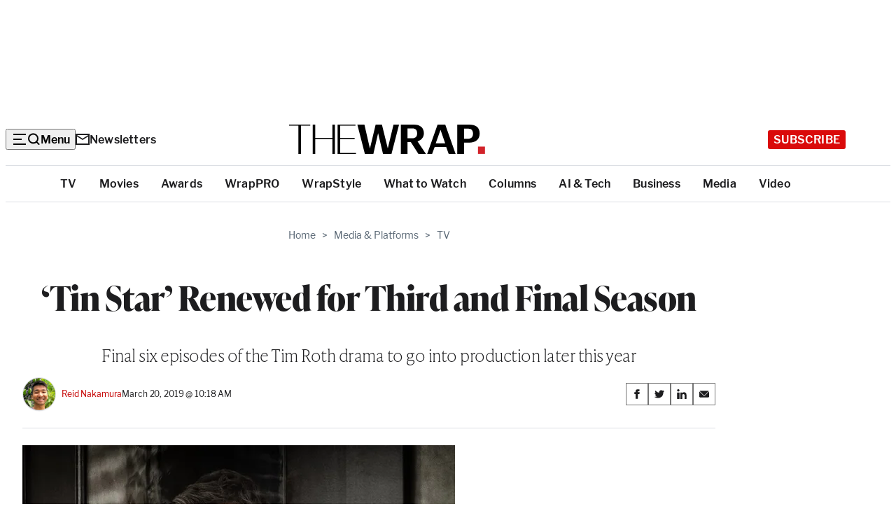

--- FILE ---
content_type: text/html; charset=utf-8
request_url: https://www.google.com/recaptcha/api2/anchor?ar=1&k=6LfrehcpAAAAAL6o0kJfxk5Fr4WhO3ktYWPR7-u1&co=aHR0cHM6Ly93d3cudGhld3JhcC5jb206NDQz&hl=en&v=N67nZn4AqZkNcbeMu4prBgzg&size=normal&anchor-ms=20000&execute-ms=30000&cb=lyk0322zqq3c
body_size: 49453
content:
<!DOCTYPE HTML><html dir="ltr" lang="en"><head><meta http-equiv="Content-Type" content="text/html; charset=UTF-8">
<meta http-equiv="X-UA-Compatible" content="IE=edge">
<title>reCAPTCHA</title>
<style type="text/css">
/* cyrillic-ext */
@font-face {
  font-family: 'Roboto';
  font-style: normal;
  font-weight: 400;
  font-stretch: 100%;
  src: url(//fonts.gstatic.com/s/roboto/v48/KFO7CnqEu92Fr1ME7kSn66aGLdTylUAMa3GUBHMdazTgWw.woff2) format('woff2');
  unicode-range: U+0460-052F, U+1C80-1C8A, U+20B4, U+2DE0-2DFF, U+A640-A69F, U+FE2E-FE2F;
}
/* cyrillic */
@font-face {
  font-family: 'Roboto';
  font-style: normal;
  font-weight: 400;
  font-stretch: 100%;
  src: url(//fonts.gstatic.com/s/roboto/v48/KFO7CnqEu92Fr1ME7kSn66aGLdTylUAMa3iUBHMdazTgWw.woff2) format('woff2');
  unicode-range: U+0301, U+0400-045F, U+0490-0491, U+04B0-04B1, U+2116;
}
/* greek-ext */
@font-face {
  font-family: 'Roboto';
  font-style: normal;
  font-weight: 400;
  font-stretch: 100%;
  src: url(//fonts.gstatic.com/s/roboto/v48/KFO7CnqEu92Fr1ME7kSn66aGLdTylUAMa3CUBHMdazTgWw.woff2) format('woff2');
  unicode-range: U+1F00-1FFF;
}
/* greek */
@font-face {
  font-family: 'Roboto';
  font-style: normal;
  font-weight: 400;
  font-stretch: 100%;
  src: url(//fonts.gstatic.com/s/roboto/v48/KFO7CnqEu92Fr1ME7kSn66aGLdTylUAMa3-UBHMdazTgWw.woff2) format('woff2');
  unicode-range: U+0370-0377, U+037A-037F, U+0384-038A, U+038C, U+038E-03A1, U+03A3-03FF;
}
/* math */
@font-face {
  font-family: 'Roboto';
  font-style: normal;
  font-weight: 400;
  font-stretch: 100%;
  src: url(//fonts.gstatic.com/s/roboto/v48/KFO7CnqEu92Fr1ME7kSn66aGLdTylUAMawCUBHMdazTgWw.woff2) format('woff2');
  unicode-range: U+0302-0303, U+0305, U+0307-0308, U+0310, U+0312, U+0315, U+031A, U+0326-0327, U+032C, U+032F-0330, U+0332-0333, U+0338, U+033A, U+0346, U+034D, U+0391-03A1, U+03A3-03A9, U+03B1-03C9, U+03D1, U+03D5-03D6, U+03F0-03F1, U+03F4-03F5, U+2016-2017, U+2034-2038, U+203C, U+2040, U+2043, U+2047, U+2050, U+2057, U+205F, U+2070-2071, U+2074-208E, U+2090-209C, U+20D0-20DC, U+20E1, U+20E5-20EF, U+2100-2112, U+2114-2115, U+2117-2121, U+2123-214F, U+2190, U+2192, U+2194-21AE, U+21B0-21E5, U+21F1-21F2, U+21F4-2211, U+2213-2214, U+2216-22FF, U+2308-230B, U+2310, U+2319, U+231C-2321, U+2336-237A, U+237C, U+2395, U+239B-23B7, U+23D0, U+23DC-23E1, U+2474-2475, U+25AF, U+25B3, U+25B7, U+25BD, U+25C1, U+25CA, U+25CC, U+25FB, U+266D-266F, U+27C0-27FF, U+2900-2AFF, U+2B0E-2B11, U+2B30-2B4C, U+2BFE, U+3030, U+FF5B, U+FF5D, U+1D400-1D7FF, U+1EE00-1EEFF;
}
/* symbols */
@font-face {
  font-family: 'Roboto';
  font-style: normal;
  font-weight: 400;
  font-stretch: 100%;
  src: url(//fonts.gstatic.com/s/roboto/v48/KFO7CnqEu92Fr1ME7kSn66aGLdTylUAMaxKUBHMdazTgWw.woff2) format('woff2');
  unicode-range: U+0001-000C, U+000E-001F, U+007F-009F, U+20DD-20E0, U+20E2-20E4, U+2150-218F, U+2190, U+2192, U+2194-2199, U+21AF, U+21E6-21F0, U+21F3, U+2218-2219, U+2299, U+22C4-22C6, U+2300-243F, U+2440-244A, U+2460-24FF, U+25A0-27BF, U+2800-28FF, U+2921-2922, U+2981, U+29BF, U+29EB, U+2B00-2BFF, U+4DC0-4DFF, U+FFF9-FFFB, U+10140-1018E, U+10190-1019C, U+101A0, U+101D0-101FD, U+102E0-102FB, U+10E60-10E7E, U+1D2C0-1D2D3, U+1D2E0-1D37F, U+1F000-1F0FF, U+1F100-1F1AD, U+1F1E6-1F1FF, U+1F30D-1F30F, U+1F315, U+1F31C, U+1F31E, U+1F320-1F32C, U+1F336, U+1F378, U+1F37D, U+1F382, U+1F393-1F39F, U+1F3A7-1F3A8, U+1F3AC-1F3AF, U+1F3C2, U+1F3C4-1F3C6, U+1F3CA-1F3CE, U+1F3D4-1F3E0, U+1F3ED, U+1F3F1-1F3F3, U+1F3F5-1F3F7, U+1F408, U+1F415, U+1F41F, U+1F426, U+1F43F, U+1F441-1F442, U+1F444, U+1F446-1F449, U+1F44C-1F44E, U+1F453, U+1F46A, U+1F47D, U+1F4A3, U+1F4B0, U+1F4B3, U+1F4B9, U+1F4BB, U+1F4BF, U+1F4C8-1F4CB, U+1F4D6, U+1F4DA, U+1F4DF, U+1F4E3-1F4E6, U+1F4EA-1F4ED, U+1F4F7, U+1F4F9-1F4FB, U+1F4FD-1F4FE, U+1F503, U+1F507-1F50B, U+1F50D, U+1F512-1F513, U+1F53E-1F54A, U+1F54F-1F5FA, U+1F610, U+1F650-1F67F, U+1F687, U+1F68D, U+1F691, U+1F694, U+1F698, U+1F6AD, U+1F6B2, U+1F6B9-1F6BA, U+1F6BC, U+1F6C6-1F6CF, U+1F6D3-1F6D7, U+1F6E0-1F6EA, U+1F6F0-1F6F3, U+1F6F7-1F6FC, U+1F700-1F7FF, U+1F800-1F80B, U+1F810-1F847, U+1F850-1F859, U+1F860-1F887, U+1F890-1F8AD, U+1F8B0-1F8BB, U+1F8C0-1F8C1, U+1F900-1F90B, U+1F93B, U+1F946, U+1F984, U+1F996, U+1F9E9, U+1FA00-1FA6F, U+1FA70-1FA7C, U+1FA80-1FA89, U+1FA8F-1FAC6, U+1FACE-1FADC, U+1FADF-1FAE9, U+1FAF0-1FAF8, U+1FB00-1FBFF;
}
/* vietnamese */
@font-face {
  font-family: 'Roboto';
  font-style: normal;
  font-weight: 400;
  font-stretch: 100%;
  src: url(//fonts.gstatic.com/s/roboto/v48/KFO7CnqEu92Fr1ME7kSn66aGLdTylUAMa3OUBHMdazTgWw.woff2) format('woff2');
  unicode-range: U+0102-0103, U+0110-0111, U+0128-0129, U+0168-0169, U+01A0-01A1, U+01AF-01B0, U+0300-0301, U+0303-0304, U+0308-0309, U+0323, U+0329, U+1EA0-1EF9, U+20AB;
}
/* latin-ext */
@font-face {
  font-family: 'Roboto';
  font-style: normal;
  font-weight: 400;
  font-stretch: 100%;
  src: url(//fonts.gstatic.com/s/roboto/v48/KFO7CnqEu92Fr1ME7kSn66aGLdTylUAMa3KUBHMdazTgWw.woff2) format('woff2');
  unicode-range: U+0100-02BA, U+02BD-02C5, U+02C7-02CC, U+02CE-02D7, U+02DD-02FF, U+0304, U+0308, U+0329, U+1D00-1DBF, U+1E00-1E9F, U+1EF2-1EFF, U+2020, U+20A0-20AB, U+20AD-20C0, U+2113, U+2C60-2C7F, U+A720-A7FF;
}
/* latin */
@font-face {
  font-family: 'Roboto';
  font-style: normal;
  font-weight: 400;
  font-stretch: 100%;
  src: url(//fonts.gstatic.com/s/roboto/v48/KFO7CnqEu92Fr1ME7kSn66aGLdTylUAMa3yUBHMdazQ.woff2) format('woff2');
  unicode-range: U+0000-00FF, U+0131, U+0152-0153, U+02BB-02BC, U+02C6, U+02DA, U+02DC, U+0304, U+0308, U+0329, U+2000-206F, U+20AC, U+2122, U+2191, U+2193, U+2212, U+2215, U+FEFF, U+FFFD;
}
/* cyrillic-ext */
@font-face {
  font-family: 'Roboto';
  font-style: normal;
  font-weight: 500;
  font-stretch: 100%;
  src: url(//fonts.gstatic.com/s/roboto/v48/KFO7CnqEu92Fr1ME7kSn66aGLdTylUAMa3GUBHMdazTgWw.woff2) format('woff2');
  unicode-range: U+0460-052F, U+1C80-1C8A, U+20B4, U+2DE0-2DFF, U+A640-A69F, U+FE2E-FE2F;
}
/* cyrillic */
@font-face {
  font-family: 'Roboto';
  font-style: normal;
  font-weight: 500;
  font-stretch: 100%;
  src: url(//fonts.gstatic.com/s/roboto/v48/KFO7CnqEu92Fr1ME7kSn66aGLdTylUAMa3iUBHMdazTgWw.woff2) format('woff2');
  unicode-range: U+0301, U+0400-045F, U+0490-0491, U+04B0-04B1, U+2116;
}
/* greek-ext */
@font-face {
  font-family: 'Roboto';
  font-style: normal;
  font-weight: 500;
  font-stretch: 100%;
  src: url(//fonts.gstatic.com/s/roboto/v48/KFO7CnqEu92Fr1ME7kSn66aGLdTylUAMa3CUBHMdazTgWw.woff2) format('woff2');
  unicode-range: U+1F00-1FFF;
}
/* greek */
@font-face {
  font-family: 'Roboto';
  font-style: normal;
  font-weight: 500;
  font-stretch: 100%;
  src: url(//fonts.gstatic.com/s/roboto/v48/KFO7CnqEu92Fr1ME7kSn66aGLdTylUAMa3-UBHMdazTgWw.woff2) format('woff2');
  unicode-range: U+0370-0377, U+037A-037F, U+0384-038A, U+038C, U+038E-03A1, U+03A3-03FF;
}
/* math */
@font-face {
  font-family: 'Roboto';
  font-style: normal;
  font-weight: 500;
  font-stretch: 100%;
  src: url(//fonts.gstatic.com/s/roboto/v48/KFO7CnqEu92Fr1ME7kSn66aGLdTylUAMawCUBHMdazTgWw.woff2) format('woff2');
  unicode-range: U+0302-0303, U+0305, U+0307-0308, U+0310, U+0312, U+0315, U+031A, U+0326-0327, U+032C, U+032F-0330, U+0332-0333, U+0338, U+033A, U+0346, U+034D, U+0391-03A1, U+03A3-03A9, U+03B1-03C9, U+03D1, U+03D5-03D6, U+03F0-03F1, U+03F4-03F5, U+2016-2017, U+2034-2038, U+203C, U+2040, U+2043, U+2047, U+2050, U+2057, U+205F, U+2070-2071, U+2074-208E, U+2090-209C, U+20D0-20DC, U+20E1, U+20E5-20EF, U+2100-2112, U+2114-2115, U+2117-2121, U+2123-214F, U+2190, U+2192, U+2194-21AE, U+21B0-21E5, U+21F1-21F2, U+21F4-2211, U+2213-2214, U+2216-22FF, U+2308-230B, U+2310, U+2319, U+231C-2321, U+2336-237A, U+237C, U+2395, U+239B-23B7, U+23D0, U+23DC-23E1, U+2474-2475, U+25AF, U+25B3, U+25B7, U+25BD, U+25C1, U+25CA, U+25CC, U+25FB, U+266D-266F, U+27C0-27FF, U+2900-2AFF, U+2B0E-2B11, U+2B30-2B4C, U+2BFE, U+3030, U+FF5B, U+FF5D, U+1D400-1D7FF, U+1EE00-1EEFF;
}
/* symbols */
@font-face {
  font-family: 'Roboto';
  font-style: normal;
  font-weight: 500;
  font-stretch: 100%;
  src: url(//fonts.gstatic.com/s/roboto/v48/KFO7CnqEu92Fr1ME7kSn66aGLdTylUAMaxKUBHMdazTgWw.woff2) format('woff2');
  unicode-range: U+0001-000C, U+000E-001F, U+007F-009F, U+20DD-20E0, U+20E2-20E4, U+2150-218F, U+2190, U+2192, U+2194-2199, U+21AF, U+21E6-21F0, U+21F3, U+2218-2219, U+2299, U+22C4-22C6, U+2300-243F, U+2440-244A, U+2460-24FF, U+25A0-27BF, U+2800-28FF, U+2921-2922, U+2981, U+29BF, U+29EB, U+2B00-2BFF, U+4DC0-4DFF, U+FFF9-FFFB, U+10140-1018E, U+10190-1019C, U+101A0, U+101D0-101FD, U+102E0-102FB, U+10E60-10E7E, U+1D2C0-1D2D3, U+1D2E0-1D37F, U+1F000-1F0FF, U+1F100-1F1AD, U+1F1E6-1F1FF, U+1F30D-1F30F, U+1F315, U+1F31C, U+1F31E, U+1F320-1F32C, U+1F336, U+1F378, U+1F37D, U+1F382, U+1F393-1F39F, U+1F3A7-1F3A8, U+1F3AC-1F3AF, U+1F3C2, U+1F3C4-1F3C6, U+1F3CA-1F3CE, U+1F3D4-1F3E0, U+1F3ED, U+1F3F1-1F3F3, U+1F3F5-1F3F7, U+1F408, U+1F415, U+1F41F, U+1F426, U+1F43F, U+1F441-1F442, U+1F444, U+1F446-1F449, U+1F44C-1F44E, U+1F453, U+1F46A, U+1F47D, U+1F4A3, U+1F4B0, U+1F4B3, U+1F4B9, U+1F4BB, U+1F4BF, U+1F4C8-1F4CB, U+1F4D6, U+1F4DA, U+1F4DF, U+1F4E3-1F4E6, U+1F4EA-1F4ED, U+1F4F7, U+1F4F9-1F4FB, U+1F4FD-1F4FE, U+1F503, U+1F507-1F50B, U+1F50D, U+1F512-1F513, U+1F53E-1F54A, U+1F54F-1F5FA, U+1F610, U+1F650-1F67F, U+1F687, U+1F68D, U+1F691, U+1F694, U+1F698, U+1F6AD, U+1F6B2, U+1F6B9-1F6BA, U+1F6BC, U+1F6C6-1F6CF, U+1F6D3-1F6D7, U+1F6E0-1F6EA, U+1F6F0-1F6F3, U+1F6F7-1F6FC, U+1F700-1F7FF, U+1F800-1F80B, U+1F810-1F847, U+1F850-1F859, U+1F860-1F887, U+1F890-1F8AD, U+1F8B0-1F8BB, U+1F8C0-1F8C1, U+1F900-1F90B, U+1F93B, U+1F946, U+1F984, U+1F996, U+1F9E9, U+1FA00-1FA6F, U+1FA70-1FA7C, U+1FA80-1FA89, U+1FA8F-1FAC6, U+1FACE-1FADC, U+1FADF-1FAE9, U+1FAF0-1FAF8, U+1FB00-1FBFF;
}
/* vietnamese */
@font-face {
  font-family: 'Roboto';
  font-style: normal;
  font-weight: 500;
  font-stretch: 100%;
  src: url(//fonts.gstatic.com/s/roboto/v48/KFO7CnqEu92Fr1ME7kSn66aGLdTylUAMa3OUBHMdazTgWw.woff2) format('woff2');
  unicode-range: U+0102-0103, U+0110-0111, U+0128-0129, U+0168-0169, U+01A0-01A1, U+01AF-01B0, U+0300-0301, U+0303-0304, U+0308-0309, U+0323, U+0329, U+1EA0-1EF9, U+20AB;
}
/* latin-ext */
@font-face {
  font-family: 'Roboto';
  font-style: normal;
  font-weight: 500;
  font-stretch: 100%;
  src: url(//fonts.gstatic.com/s/roboto/v48/KFO7CnqEu92Fr1ME7kSn66aGLdTylUAMa3KUBHMdazTgWw.woff2) format('woff2');
  unicode-range: U+0100-02BA, U+02BD-02C5, U+02C7-02CC, U+02CE-02D7, U+02DD-02FF, U+0304, U+0308, U+0329, U+1D00-1DBF, U+1E00-1E9F, U+1EF2-1EFF, U+2020, U+20A0-20AB, U+20AD-20C0, U+2113, U+2C60-2C7F, U+A720-A7FF;
}
/* latin */
@font-face {
  font-family: 'Roboto';
  font-style: normal;
  font-weight: 500;
  font-stretch: 100%;
  src: url(//fonts.gstatic.com/s/roboto/v48/KFO7CnqEu92Fr1ME7kSn66aGLdTylUAMa3yUBHMdazQ.woff2) format('woff2');
  unicode-range: U+0000-00FF, U+0131, U+0152-0153, U+02BB-02BC, U+02C6, U+02DA, U+02DC, U+0304, U+0308, U+0329, U+2000-206F, U+20AC, U+2122, U+2191, U+2193, U+2212, U+2215, U+FEFF, U+FFFD;
}
/* cyrillic-ext */
@font-face {
  font-family: 'Roboto';
  font-style: normal;
  font-weight: 900;
  font-stretch: 100%;
  src: url(//fonts.gstatic.com/s/roboto/v48/KFO7CnqEu92Fr1ME7kSn66aGLdTylUAMa3GUBHMdazTgWw.woff2) format('woff2');
  unicode-range: U+0460-052F, U+1C80-1C8A, U+20B4, U+2DE0-2DFF, U+A640-A69F, U+FE2E-FE2F;
}
/* cyrillic */
@font-face {
  font-family: 'Roboto';
  font-style: normal;
  font-weight: 900;
  font-stretch: 100%;
  src: url(//fonts.gstatic.com/s/roboto/v48/KFO7CnqEu92Fr1ME7kSn66aGLdTylUAMa3iUBHMdazTgWw.woff2) format('woff2');
  unicode-range: U+0301, U+0400-045F, U+0490-0491, U+04B0-04B1, U+2116;
}
/* greek-ext */
@font-face {
  font-family: 'Roboto';
  font-style: normal;
  font-weight: 900;
  font-stretch: 100%;
  src: url(//fonts.gstatic.com/s/roboto/v48/KFO7CnqEu92Fr1ME7kSn66aGLdTylUAMa3CUBHMdazTgWw.woff2) format('woff2');
  unicode-range: U+1F00-1FFF;
}
/* greek */
@font-face {
  font-family: 'Roboto';
  font-style: normal;
  font-weight: 900;
  font-stretch: 100%;
  src: url(//fonts.gstatic.com/s/roboto/v48/KFO7CnqEu92Fr1ME7kSn66aGLdTylUAMa3-UBHMdazTgWw.woff2) format('woff2');
  unicode-range: U+0370-0377, U+037A-037F, U+0384-038A, U+038C, U+038E-03A1, U+03A3-03FF;
}
/* math */
@font-face {
  font-family: 'Roboto';
  font-style: normal;
  font-weight: 900;
  font-stretch: 100%;
  src: url(//fonts.gstatic.com/s/roboto/v48/KFO7CnqEu92Fr1ME7kSn66aGLdTylUAMawCUBHMdazTgWw.woff2) format('woff2');
  unicode-range: U+0302-0303, U+0305, U+0307-0308, U+0310, U+0312, U+0315, U+031A, U+0326-0327, U+032C, U+032F-0330, U+0332-0333, U+0338, U+033A, U+0346, U+034D, U+0391-03A1, U+03A3-03A9, U+03B1-03C9, U+03D1, U+03D5-03D6, U+03F0-03F1, U+03F4-03F5, U+2016-2017, U+2034-2038, U+203C, U+2040, U+2043, U+2047, U+2050, U+2057, U+205F, U+2070-2071, U+2074-208E, U+2090-209C, U+20D0-20DC, U+20E1, U+20E5-20EF, U+2100-2112, U+2114-2115, U+2117-2121, U+2123-214F, U+2190, U+2192, U+2194-21AE, U+21B0-21E5, U+21F1-21F2, U+21F4-2211, U+2213-2214, U+2216-22FF, U+2308-230B, U+2310, U+2319, U+231C-2321, U+2336-237A, U+237C, U+2395, U+239B-23B7, U+23D0, U+23DC-23E1, U+2474-2475, U+25AF, U+25B3, U+25B7, U+25BD, U+25C1, U+25CA, U+25CC, U+25FB, U+266D-266F, U+27C0-27FF, U+2900-2AFF, U+2B0E-2B11, U+2B30-2B4C, U+2BFE, U+3030, U+FF5B, U+FF5D, U+1D400-1D7FF, U+1EE00-1EEFF;
}
/* symbols */
@font-face {
  font-family: 'Roboto';
  font-style: normal;
  font-weight: 900;
  font-stretch: 100%;
  src: url(//fonts.gstatic.com/s/roboto/v48/KFO7CnqEu92Fr1ME7kSn66aGLdTylUAMaxKUBHMdazTgWw.woff2) format('woff2');
  unicode-range: U+0001-000C, U+000E-001F, U+007F-009F, U+20DD-20E0, U+20E2-20E4, U+2150-218F, U+2190, U+2192, U+2194-2199, U+21AF, U+21E6-21F0, U+21F3, U+2218-2219, U+2299, U+22C4-22C6, U+2300-243F, U+2440-244A, U+2460-24FF, U+25A0-27BF, U+2800-28FF, U+2921-2922, U+2981, U+29BF, U+29EB, U+2B00-2BFF, U+4DC0-4DFF, U+FFF9-FFFB, U+10140-1018E, U+10190-1019C, U+101A0, U+101D0-101FD, U+102E0-102FB, U+10E60-10E7E, U+1D2C0-1D2D3, U+1D2E0-1D37F, U+1F000-1F0FF, U+1F100-1F1AD, U+1F1E6-1F1FF, U+1F30D-1F30F, U+1F315, U+1F31C, U+1F31E, U+1F320-1F32C, U+1F336, U+1F378, U+1F37D, U+1F382, U+1F393-1F39F, U+1F3A7-1F3A8, U+1F3AC-1F3AF, U+1F3C2, U+1F3C4-1F3C6, U+1F3CA-1F3CE, U+1F3D4-1F3E0, U+1F3ED, U+1F3F1-1F3F3, U+1F3F5-1F3F7, U+1F408, U+1F415, U+1F41F, U+1F426, U+1F43F, U+1F441-1F442, U+1F444, U+1F446-1F449, U+1F44C-1F44E, U+1F453, U+1F46A, U+1F47D, U+1F4A3, U+1F4B0, U+1F4B3, U+1F4B9, U+1F4BB, U+1F4BF, U+1F4C8-1F4CB, U+1F4D6, U+1F4DA, U+1F4DF, U+1F4E3-1F4E6, U+1F4EA-1F4ED, U+1F4F7, U+1F4F9-1F4FB, U+1F4FD-1F4FE, U+1F503, U+1F507-1F50B, U+1F50D, U+1F512-1F513, U+1F53E-1F54A, U+1F54F-1F5FA, U+1F610, U+1F650-1F67F, U+1F687, U+1F68D, U+1F691, U+1F694, U+1F698, U+1F6AD, U+1F6B2, U+1F6B9-1F6BA, U+1F6BC, U+1F6C6-1F6CF, U+1F6D3-1F6D7, U+1F6E0-1F6EA, U+1F6F0-1F6F3, U+1F6F7-1F6FC, U+1F700-1F7FF, U+1F800-1F80B, U+1F810-1F847, U+1F850-1F859, U+1F860-1F887, U+1F890-1F8AD, U+1F8B0-1F8BB, U+1F8C0-1F8C1, U+1F900-1F90B, U+1F93B, U+1F946, U+1F984, U+1F996, U+1F9E9, U+1FA00-1FA6F, U+1FA70-1FA7C, U+1FA80-1FA89, U+1FA8F-1FAC6, U+1FACE-1FADC, U+1FADF-1FAE9, U+1FAF0-1FAF8, U+1FB00-1FBFF;
}
/* vietnamese */
@font-face {
  font-family: 'Roboto';
  font-style: normal;
  font-weight: 900;
  font-stretch: 100%;
  src: url(//fonts.gstatic.com/s/roboto/v48/KFO7CnqEu92Fr1ME7kSn66aGLdTylUAMa3OUBHMdazTgWw.woff2) format('woff2');
  unicode-range: U+0102-0103, U+0110-0111, U+0128-0129, U+0168-0169, U+01A0-01A1, U+01AF-01B0, U+0300-0301, U+0303-0304, U+0308-0309, U+0323, U+0329, U+1EA0-1EF9, U+20AB;
}
/* latin-ext */
@font-face {
  font-family: 'Roboto';
  font-style: normal;
  font-weight: 900;
  font-stretch: 100%;
  src: url(//fonts.gstatic.com/s/roboto/v48/KFO7CnqEu92Fr1ME7kSn66aGLdTylUAMa3KUBHMdazTgWw.woff2) format('woff2');
  unicode-range: U+0100-02BA, U+02BD-02C5, U+02C7-02CC, U+02CE-02D7, U+02DD-02FF, U+0304, U+0308, U+0329, U+1D00-1DBF, U+1E00-1E9F, U+1EF2-1EFF, U+2020, U+20A0-20AB, U+20AD-20C0, U+2113, U+2C60-2C7F, U+A720-A7FF;
}
/* latin */
@font-face {
  font-family: 'Roboto';
  font-style: normal;
  font-weight: 900;
  font-stretch: 100%;
  src: url(//fonts.gstatic.com/s/roboto/v48/KFO7CnqEu92Fr1ME7kSn66aGLdTylUAMa3yUBHMdazQ.woff2) format('woff2');
  unicode-range: U+0000-00FF, U+0131, U+0152-0153, U+02BB-02BC, U+02C6, U+02DA, U+02DC, U+0304, U+0308, U+0329, U+2000-206F, U+20AC, U+2122, U+2191, U+2193, U+2212, U+2215, U+FEFF, U+FFFD;
}

</style>
<link rel="stylesheet" type="text/css" href="https://www.gstatic.com/recaptcha/releases/N67nZn4AqZkNcbeMu4prBgzg/styles__ltr.css">
<script nonce="fVDzrNsUvxXb6ohLyQWPHA" type="text/javascript">window['__recaptcha_api'] = 'https://www.google.com/recaptcha/api2/';</script>
<script type="text/javascript" src="https://www.gstatic.com/recaptcha/releases/N67nZn4AqZkNcbeMu4prBgzg/recaptcha__en.js" nonce="fVDzrNsUvxXb6ohLyQWPHA">
      
    </script></head>
<body><div id="rc-anchor-alert" class="rc-anchor-alert"></div>
<input type="hidden" id="recaptcha-token" value="[base64]">
<script type="text/javascript" nonce="fVDzrNsUvxXb6ohLyQWPHA">
      recaptcha.anchor.Main.init("[\x22ainput\x22,[\x22bgdata\x22,\x22\x22,\[base64]/[base64]/[base64]/bC5sW25dLmNvbmNhdChTKTpsLmxbbl09SksoUyxsKTtlbHNle2lmKGwuSTcmJm4hPTI4MylyZXR1cm47bj09MzMzfHxuPT00MTB8fG49PTI0OHx8bj09NDEyfHxuPT0yMDF8fG49PTE3N3x8bj09MjczfHxuPT0xMjJ8fG49PTUxfHxuPT0yOTc/[base64]/[base64]/[base64]/[base64]/[base64]/MjU1Okc/[base64]/[base64]/bmV3IEVbVl0oTVswXSk6eT09Mj9uZXcgRVtWXShNWzBdLE1bMV0pOnk9PTM/bmV3IEVbVl0oTVswXSxNWzFdLE1bMl0pOnk9PTQ/[base64]/ZnVuY3Rpb24oKXtyZXR1cm4gdGhpcy5BaSt3aW5kb3cucGVyZm9ybWFuY2Uubm93KCl9OmZ1bmN0aW9uKCl7cmV0dXJuK25ldyBEYXRlfSxPKS5LcT0oTy5kcj1mdW5jdGlvbihuLGwsUyxHKXtpZigoUz1tVihTKT09PSJhcnJheSI/[base64]/[base64]\\u003d\x22,\[base64]\\u003d\\u003d\x22,\x22KcOWe8KgYMKCdsOjEgxLW8OJw4LDtMOowrPCj8KHbVNYbMKAbm1PwrDDnMK/wrPCjMKHB8OPGDpGVAYRY3tSasOAUMKZwojCpsKWwqg2w77CqMOtw6p7fcOeU8OzbsOdw6gew5/ChMOAwrzDsMOswo4TJUPChEbChcORamnCp8K1w7fDjSbDr3LCp8K6wo1AN8OvXMOBw4nCnybDnyx5wo/DuMKRUcO9w6vDhMOBw7RACsOtw5rDnsOmN8KmwpBAdMKAVQHDk8Kqw7PCsScSw7fDlMKTaGfDsWXDs8Kpw790w4oAGsKRw55AUMOtdzbCvMK/FDHCoHbDiz9JcMOKUGPDk1zClR/ClXPCuVLCk2o2TcKTQsKjwrnDmMKlwqPDuBvDinXCmFDClsKxw4cdPC/[base64]/CqMORCsKLB33DuMK8aMKCwrPDqsO2McK4w7nCuMOwwrhcw50LIsKZw4gzwr07NlVUYHBuC8KuYl3DtMKcd8O8Z8Kiw78Xw6dKWhwnaMOrwpLDmwQ/OMKKw4bCrcOcwqvDoyEswrvCkEhTwq4Mw5xGw7rDqMO1wq4jTsKgI1weRgfClx57w5NUBHV0w4zCnsKnw47CskUCw4zDl8O5ETnClcOaw4HDusOpwpjCp2rDssKsbsOzHcKdwoTCtsKww67CvcKzw5nChsK/woFLbTUCwoHDmmzCsypBU8KScsK3wprCicOIw7ciwoLCk8Klw6MbQhBnESZuwpVTw47DoMODfMKEFCfCjcKFwr7DnsObLMOzdcOeFMKSesK8aC/DhBjCqwXDgE3CksO8HwzDhmrDv8K9w4EjwpLDiQNOwpXDsMOXW8KvflF5Qk0nw4xlU8KNwoHDpmVTFMKzwoAjw4MiDXzChGdfe1g7ADvCkFFXahzDsTDDk2Vow5/DnVhVw4jCv8KreWVFwpnCmMKow5FEw4N9w7RHasOnwqzCjizDmlfCmX9dw6TDslrDl8KtwqM+wrk/T8Okw6nCucOtwqBAw7gvw5nDmDjCsj1WbR/[base64]/CmEo2LcOaCsOBwoLCmUrCmBTDg1fCqQTCjSNUBsKQMlhlYQMsw4VqdcO+w4ILbMKjTTs2blzDg1bDlMKSMDHCsTwpC8KDHUfDk8OvAETDksO/YcOvMQQLw4nDu8OMUGnDpMOVcEPDtWQ6wphAwpJjwoEmwrEswpUtRHPDoi3Cu8OdFj4vPhrCmMKxwrY4BWTCuMOhdw/CkGrDgsOUFsOgAcKMO8Kaw4xOw6HCoH7ClAnCqyghw77DtsKKSzsxw4RaYMKQUsOuwqMsQsOwFRxDREkewroELVjCvTLCnMK1VknCv8Ouwr7DjcKFM2MlwozCnMOYw73Cn1nCvAEgPRJPKMO3AcOhCsK4d8KMwrRCwpHCncOVccKdVA/CjgY9wrxqcMKSwr/CocKIwqkRw4BDPCHDqmfCgjjCvm/[base64]/Dh8Krw4UvGMK5w4TClycnPHHDiwJKOGLDoUlHw7fCncO/w7JNcxk/KMO/[base64]/w65zennDocK8wqXCiMOow7gDdcOEeT/[base64]/LEXCinrCt3Nqwr4MBS/Di8KhwpAiD8KXw5zDlHPCsArCjABoXsOXcsOAKcOHHwIMBXxuwpArwpbDoQIGM8OpwpnDk8KAwptNVMOvEcKrw78Iw7ceVMKBwq/DnyDCujLCp8O+MDnDqcKdD8Ojwo3CqXQ/[base64]/CpsK+w6UiQsOhwrPDrwfDncOQXcK2FBHCusOaXyrCqMOTw7tWw47Cj8O7wp9SLyLCkcObSD9qwoPDjgh7wpnDtgYBLGkow7Z7wopmUsObLnHCv3HDj8KnwpTCryFyw7rDn8KVw4nCvcOZacOCd2/[base64]/L8ONwqZ7w4U+w5bCgwjDrUQdHljDlsKDesKow5g/w5bDpSDDglcOw67CsX7CtMOnOVwvOwtFdWPDrH9yw6zDuGrDrcOrw6vDqRXDgcOOZ8KKw5/DncOLO8KJOD7Duyw/[base64]/CrwrCg3HDk8OrPCJ5WBA7w6HDmnwtw7LCsMOvw6Q1wqHDq8OjRmgow4BMwoN9UMKPAHrCqk/DksKSYxViEFbDgMKXWT7DtFdDw5kBw44ZO0sTLnjDvsKNf2LCv8KZFcKpL8OVwoRQe8KqDlgRw6HCvmvDqC4rw5M7dw5tw6VNwpvDs0nDpjAlVXp0w7rDh8KKw6E5w4QrMcK9wp9/wpLCncObw6rDqBjDusOsw6vCu2oiOjnCv8O+wqFbfsOXwrtBw6HCnXBew6dxRUwlEMOrwrZYwo7CtsODw7ZwTsKnH8O5T8KLF3Rnw64Hw5LCkcOPw5bCjn/[base64]/wqLDmy/DrU/DjjQjwrLDrUHDtl0oWsOJPsK7w4zDuwnChBLDh8Kcwq0LwphTQMOaw4Ybw5ErUsK8wp4iNsOibEBrMMOSIcOHCghJw7cEwrDCjsOOwqZDwprCqjvDgyxnQz/CrzfDvsK4w4tyw5jDoh7ClG40wrPCnsKTw4vCgSkTw4jDhl7CicKhYMK2w7HCksOfwqDCm2kowocAw4/Ct8OxGcKOwobCoSduKg91asKbwohkewF0wqhaMMKVw4HDusOXIQnDn8OjV8KLUcK0A0kiwqDCgcKqMFXCs8KKaGzCrcK+bcK6wqo6ehnCvcKhw4zDtcOzRMKvw40zw7xcCiU+OG5Lw4nCg8OsG0ROXcOnwo3DhMOkw744wqLCo24wJ8Kcw6U8NyDChMOuwqfDq2rDkD/Dr8K+w59qWSxXw4opw6PDj8Olw4hawo3CkQ07wpLCpcOXKkRswohnw7Ffw58pwqckC8Ovw4o4Z0URIGDCh2YaL1kFwrbCplBkFGLDpRDCocKHPcO0aXjDnWc1FsKWwq/Dqxcyw7DCiAHChsO2dcKTN2MFf8K2wq0Jw54IdcOQc8O5PSTDl8K0VnYFwrXCtUZyHsO2w7jCm8OTw6TDs8Kiw5cIwoMKwoAJw69pw4/[base64]/wrjDncKWwpZWAR3DtGPDvEVaXhfDscOqMMK0w60QUMKpF8OWS8OFw4E3VXodVCzDkMKUw4sfw6bCh8KQwopywrN5w4EYB8KTw6djecK5w6hmJXPDl0RIDGvDqGjCggt/w5PCiw7ClcKxwovCgmYya8K2C10TUMKlQ8O4wrrCl8OGw6Egw7rCl8OgV0rDvE5FwoHDkn95YMKhwrBbwqbDqCLCgFprSzk5w6PDlMOAw4Q0wqokw4/Dm8OsGSrDjsK/wrA8wrULTMOHcS7Cm8O5w73CgMKMwqLDvUgTw7rChjkcwqILfC/CpMOzCXZAcxY4PMONUcO9BzQgN8Kow5/DlFBvwrkMG1LDk0hsw6LDq1rDq8KaMFxBwqrCqV95w6bCoj9qcCfDsBTCmBzDqMOlwqjCi8O7aHjDlivCm8OHJzFmwojCsTVqw643Q8K2L8Kxchhjwpp+fcKdFWUcwqwHwpjDgsKrAsO5fAPCnAnCmU3Cs3TDtMOkw5DDisOjwpFiH8OZAg5/OEtNPh3ClQXCqT/ClhzDu3YfHMKaDsKFwrbCpxnDvjjDr8KwWFrDqsKRO8KVwrLDuMOjXMOvNsOxw4stPEUrw6zDlWbChcKgw77CkxDClFPDoxRrw5HCn8Oewog1WsKAw6rCszDCmcO2FxrDqMO/wpcjVBF0P8KJN21Ow5pfYsOTwoLCjMKVNsOBw7jDisKKwqrCtlZqwqxPwqEAw4vCisODX2TCvHjCusOtSRENwqxFwqJQGcK4U0gmwrfCpMKXw50xLAgAQMKkWMKAc8KGeDwuw7xBw7NgacKzccO4IcOPZ8OJw6l1w5rCncK9w77Cs0A/OcKNw48Pw7vDkMKAwrA+w79UKUxtRcOxw7YXw7IEVyfDhH3DqsOyBTXDlsOOwp3CvSfCmA9aZAc9AUjCnF7ClsK3JzJNwqvDvMKoLQd9OcODInQNwqttwpNXEMOPw5TCvCgzw48OKUXDox/[base64]/DkmXCkXIfw4M1wqbDrcKtNsKlwrQWw51mb8Kww5lnwrkww7DDpnjCqsKlw5F3FxZvw6tPPR/[base64]/[base64]/wrk6w6LDgzfDmmoiwrLCokA/woDDnwfDsGtJwppHw6UCw55JR3fCn8KJcMOkwpTClcOUwp5twodnRDQYcxhgRFHChwM0IsOVw7rCuxM8FiLCsnZ+YsKAw4TDucKQdcOkw6Elw7YMw5/Cq0Nhw6x2Bhd0cXlQLcOxPMOWw6pSwojDtMKtwohMCMK8woJuFsK0wrQPPiwowqp9w6HCj8OQAMOhwoDDr8OAw4rCtcKyJHFxLH3ClgVlb8OxwqLDqWjDj3/Dn0fCrcOTwpl3EgnDsS7DrcKNOcKZwoA4w45Rw6LCmsOZw5leQibDkCJuTzIJw5PDm8K5LcOuwprCt35ywqoPQAjDl8O/RsOSMsKqb8KSw7HChDJKw6nCpcKowp5dwo3CuWvDg8KeT8O6w65SwozCtTnDhnRFfk3Cr8OWw5cTa0nChzjClsKvWxrDhw4rYjjCryLChsOEw4wbHwNnX8Kqw5/CuWEBwrXCoMOGwqkqw6JHwpIRwow0acKPwpPCssKBw50YFwkwVsKydEDCp8KlD8Oiwr0Ww6Y1w49oA2wcwrDCiMOww5/DvAklw5Z/wohgw5EgworDrmHCjw7Dr8KqYxDCnsOsfGjCr8KOAHTCrcOuaXlSUWtqw63DjjUbwoYFwq1sw4Qlw5pKYwfCgH0GPcOiw6TCosOtX8KrdD7DgUU+wqIhw4nCssO6Um1lw77DuMK+PmrDlMKpw6nCv27DiMKQwqIIK8OKw6Z+fC/DpMOTw4TDnBXCinHDlcOQJSbCi8O4cCXDqsKDwptmwoTChCRwwobCm2bDiC/[base64]/CtUA/dMODbRUqwpHDpVouw6E6dMKewq7CrMOQBMO4wp/CknTDuTNYw5ldw4/DucOLwpI9P8KIw73Dp8Kyw6YcDsKQUsO+C1/Cjw7CssKaw5QwT8KQHcK9w7IlBcKOw5TClnd3w7vDmg/DowUEMglKwp0ndcOhw53DhEjCisO6wqbDulUKBsO8HsKlLGzCpgnClAccPAnDp1F3HMOXLBzDhMOPw45LPG3Dk1TDqzHDh8OpFsK3Y8KNw53DsMOYwr8gD1tOwofCt8OCIMOCLx8+w6Qcw7bCihEHw7/Cn8KbwovCkMOLw4U3JWVvGsOrWcKDw5jCusKpKhbDm8Ktw6UCdsKzw4taw7ILw6rCpcOODcOoJnlsecKocUfDj8KdIlJNwokVw7cuecKSccKVakl6w58wwr/[base64]/w4Q7w6/CvUwVGMKoc0sew4YkW8OlIy3CsMOZPxHCpERiwoxKaMO6F8Oyw4k/U8KQTzfCmmJWwqMSwoJ+TnhpU8K5dsKBwpRPJsKBX8K4RB8yw7fDojbDvcOMwot0BE05QCkdw5jDvMO+w6PCsMOKej/DplFnLsKSw6Y5VsO/w4PCnRMgw4bCvMKpHgBHw7YeXcKudcKow5xIbXzDjWMfWMOaIBnCncKsBcKDWVDDnmnDrsOheRFVw4FewrTCqy7Chw/[base64]/[base64]/[base64]/[base64]/CnMKQw4kkw7PDmj1Lw4kEQsKtcsKZw6/[base64]/[base64]/Ckk0LwpNcwpfDgcKUw7EMEcOYw4LDkEDDsz3Dv8OTKxhkU8O4woHDhcK6TDZsw6bCjMOOwqhibMOWw5HDkW5Nw6zDtQEZwrfDtxBlwqhLAMOlwrk4wp02UMOPbjvCvQ1EUcKjwqjCt8OQw57ClsOjw4VKbA/Dn8OiwpXCpmhCZsKDwrBFbMOHw4d7eMOXw4fDnA1Nw41JwqDDjD1bW8KWwrPDs8OUBsK7wrjDsMKPXsO1wrTCmQNfez8BFA7Cn8Oxw6VPK8OlBUYLwrHDgmDDuU3DiX0eQcKhw7slTsKKwqM7w4DDqMOTEz/[base64]/DqHHDjwBkQj/CnsOPwo4/dxNVw6rCuV9Dwo/Cs8KzasO2w7gOwqotwpoNwp1PwprCgXnCvGjCkhfDglTCmS1bB8OQF8KPeGbDrgPDklsAA8KQw7bDgMKsw4NIN8O7NsORwqDCh8K3LRXDlcOHwqctwpxGw5nCgsOobE3Cq8KhLsO0wpzChsK8w7kTwrQ5WjLDsMK/Jk/[base64]/ClCLDncKNwoPDuWLCo2TDmMKGwq09wqoawpRVHMObw47DtS4TBsK/w44fUcOXNsOyT8K0cwksCMKpEcKcdmwjRFVVw4Iuw6vDj3h9RcO/A2QnwqxxfHTDoR3DkMOYwo0AwpnDo8KHwq/DvFTDpmkmwowHPMO7w6hOwqTDgcO7P8OWwqbCmwdZw7ouN8Kkw5cMXiMdw5DDrMKoAsOjw6ZHYn3Cp8K5bsKPw7vDv8OAw5tJVcOrwoPCo8O/fcKQYhzCucO2wqfCv2DDtz/[base64]/woV5wq0swppkwr0NCGXDszLClsKQGsOZwp8IZsKtw7PCq8Ocw6x2wqZTUWMNwr7DosKlJDF4EwXCg8OXwr5nw4U8RFsqw7LCh8KAwoHDn13DsMOfwpAvD8O/R2NldAhSw7XDhSnCqsObXMObwqgIw65+w6dmDH/CgU9OI3RWTlXChA7Dr8ORwqIWw57CiMOUHcK5w5wsw7XDqXLDpzjDo3ZfeXZdJcOwAWx5wqLCh1NpNMO7w617ckHDsmIQw7kTw7NafA/[base64]/[base64]/Ci8OQw58Bw63Dty5+w6RBwqotw4xqw4/CncO+ScO2woY0woBxIsK3AcKFVSjCh2PDvcOwb8KFRsKwwpJzw4VVDcOpw5M/wpZ0w7g2HcK4w5/CpcO/VXsPw78cwozDj8OZMcO/wqbCk8KSwr99wqHDhsKWw7PDssOVKBtDwqN1w5xdIzJ+wr9nBsONZcOow559wo1kwrjCscKMwqkhK8KJwrnDrsKUJ1zDksKzTm9/w5BHO2TCkMO+AMO0woDDoMKow4bDhD1sw6vDucKmwqQ7w4bCuSTCp8OLwpTCpsK/wpkUFxHCpWpUVsOvQcK8VMKEPcKwbsO+w5BMIAnDv8KgUMKIQSFLVcOMw4Qvw5jDvMK2w6YuworDu8K+w4zCi0ZyUmVTWmIWIzTDtMKOw4PCjcOqMB97DhjClsOCJ2QPw6tWR0Jnw7ondghxIMKbw4/CkhM/VMKsbMOHX8Opw4hXw4vDiQh3w5nDosKlPMKQJcOmJcO9wpVRTQDCgjrCosKpX8KIIBXDghYiCyNnwpIhw6rDjMKiw4B8VcKNwr19w4HDhA9KwofCpBPDuMOQOTVLwrtYPkFPw6rCgmTDjsOfCsKSUQ0uecOSwrXCrAXCjcOZQcKLwq/DpGvDo1U7M8KtOnXClsKtwokjwpXDonfDkF55w7liTSvDjsKWA8O8w5nCmB1UWQ5VdsK5dMKWEBDCqcOBK8OSw5JGdcKDwrZ/asKMwpwtBlXCp8OWw4nCsMOtw5A6SghGwpbCm0s8SiHCiTMVw4hzwr7Cviknw7YiRSxFw7g0wpzDrcK/w5nCnBNpwpcgScKOw78uF8KvwrzChcK3ZMKiw6YkWEVKw5jDuMOqVz3DucKrw4x8w5HDkno0wodUK8KBwqLCuMOhAcK0AmDCvRA8c0DDl8O4PELDhBfDtsK4w7vCtMOUw4IOFQvCpX7Do1gFwqY7fMKpD8OVHH7DqcOhwoRfwqU/VlvDthbCk8KEMU5wGAw/[base64]/IS7Dq1lSRMO/CcOgS3rCq8O7Bn4pw4LDpsO9w5zCsFrDhcKtYV8iwo9+wrnCrk3Cr8Onw7vDscOgwqPCu8KMw6x1e8OJX11bwrJGYFBewo0KwpLCv8Osw5VBMcKxSMO9CsKlKWrCrhTCjCd/wpXCrcO9bFQnZn/[base64]/CsCjDgl07D2bDvhJMwog+BMOQw79wwolMwpAfw4k+w6tJHsO/w60aw4zCpwcWORPCv8KebcO5JcOOw64YYcO2YCTColg2wrHClzbDsHVSwqkww4c9AhdrPAzDhCzDj8O5AcOMcynDpsK+w61VBjR4w53CpcK3dwnDoDt4w57DucKZwq3CjMKdW8KjTF9laVlcw5Yswr1nw5JRwrnCsETDk1HDthRdw5HDjE8Kw69aT0x/w5HClBDDtsK7KxJpJ1XDn1zDqsKIOG/Dh8Oaw4lILz83wrMFU8KnGcKuwodew4RwQcOAfMOZwpwFwqnDvEHCosKNw5UPbMKqw5hoTFfCuVpGMMOfbMO6McKDfcKpRTbDnAzDrAnDrUXDvG3DmMORw5AQwo5Wwq7Cr8K/[base64]/Dqw5Hw692QcK4bB11DsKQw6DDkMKcw4/DosODbcO+wqgqe8KHw7nDvsOlwrbDn2cJBD/DhBp8w4LCj1DCtBJ2w4JzAMOfwrnCjcOww6PCmMKPAyfDvXhhw53Ds8O7CcOSw7YXwqvCm0LDmX/DhHvCjxtnb8ONRCPDpihJw7bDmHwywpxJw6kVM2/[base64]/CjsOQwrRxwoMWT0TDjn0iwpTDgMK4wojDnsK5wq4ZOAfCq8OGD00Qwp/DrMK/Hhc8GcOHwp3Cri7DjMOIUkdbwqzDp8O/ZsOyZ3fDn8OEw63DjcOiw4nCoWNDw7VaAA57w6lgfm0MM1PDisOtJU3CiGfChkfCisOrGVLCvcKOITbCl2HCsG9oA8ONwrTCrk/[base64]/DhMKYw5dfwo3DvjPCkMKUw5HCgRPDgsKWbMOWwpULRVHCgsKlVA0vwrN4w7/CncKkw6fDvcOPYsK9wpNxXyPCgMOQUcK7RcOadcO0wq3CuzrCkMK9w4PDvVcgGGUewrlseRXCkMKFImtnNVNAwq57w73CiMOwDm7ChcKwMGvDu8Ogw6HCrnfCjsKsQMKrccK0wqlgw44Fw7HDswPCnknCpcKFw4NpAzIzZ8OWwonDmm/CjsKJLAXConBvwqvDo8OBwoQgwpPCkMOhwpnDnjrDtnxnX03Cj0E9LsKJSMOFw7YWTsKXR8OjAnA6w7PCoMO2bx/CkMKiw6QvTC7Co8Ogw5lywoAuKsKJXcKSHi/CuFBnb8Ofw6jDiE9jUcO2BMOlw4EuZMOHwq0MBF4+wrIWMEHCrMOLw4lCa1TDuXBLPxPDnSgJIsKGwovDuyYrw4HCnMKhw7kNBMKsw5/DrsOwO8Oew7jCmRnDrAsFXsKzwqwtw6R1N8Kjwr9OZcKYw5/DhnAEQw3Ctz0RQSpGw6zDvyLCpsKjw6HCplFbAsOcQRDCrkXDthvDjh/DgDLDicKmw67DjQx3wqk0LsOZwpfChW7Cm8KeQ8OMw7/DoBU9cBLDsMObwrHDhVgEK2DDlsKMd8KbwqlTwobCoMKDUlfCr07DsAbCg8KQwqPDvFBLX8OVPsOAN8KEwpJywr/[base64]/DhW/CsiM+NHnCuMKiw5tFaCxqwoElXUJfIzIgw7l8w74gwrAowoPDowvDqkfClQPChTzCr0dmIW5HW07DpSdSQMKrwojDuz/Dn8KuTcO0N8OXwpfDhsOfLcK4w6M7wpfDtCzDpMK9YQZRVjM8w6UWECk4w6IqwoM/HMK1G8Ovwr8aIxHCuBTCogLCocONw68MfEtFwoLDjsKtNMOlP8Kqwo3CmsOFFFRQDXbCkGXChMKdBMOETsKDIWbCi8KnYMObVsKZCcOHw7/DrxzDpxovMsOMw63CojrDrS06wqnDo8Orw4rCl8KjbHDDhsKTwoYCw6LCtcO3w7jDrUDDnMK3wo7DvTrCgcKrw7/DsVDDhsKwcDHCjMKJwqnDjF/DnAfDmw00w7dXO8O8V8OrwoPCqBfCl8Opw51abcK7wrjCu8K0b3sTwqrDlXHCqMKEwo1bwpYDFcK1LsKoAMOqbQcrwos/IMODwrXCg0zChgEqwrPCncKrc8OcwrAyYcKLf2EDwptqw4MIasKsQsKXYsOIBExwwqzDo8OlY3dPQGkOQz1MRnnDuWYMFcOFTcO2wqXCr8K5fkMwdsKzRDkKdsOIw5XCsy0QwolqewzCjH9zdGTDs8Oaw5zDgsKAIxXCnFh3ET/CmlrDr8KIZVDCrw0RwrnCg8Kcw67DkCHDu2Nzw5/CosOlwqQTw4fCrMOFJcOKLsKJw6vCgcOnKG8qDmnDnMOIYcOiw5cvfsO0e1XDnsK7W8KSIxPCl2fChsOewqPCnm7Cn8KGN8OQw4PDuSInAR/Cpw4bw4zDq8KLTsKaeMKEEMKtw7nDvnXCksO9w6fCscKyNFtqw5TCo8OpwqrCkgEffsOpw6PCkRNHwprDi8Ktw4/[base64]/Y2YuZcKIw6oLQGNxEBxhNRjDuMKPwogTKMKNw5oVT8K4XFfDjBvCqMKYwpXDpAUPw6HDrFIBIMKMworDgU8YRsOxVHzCqcKIw6/DtMOkaMO5YsKcwoDDkyHCtzxYKG7Ds8K6MMOzwq7CqnDClMKxw7YXwrXChVzCmxLCo8KqcsKGw4M2XcKRw5jDkMKMwpFZwrjCuFbCuCpwUjAVLCQ4Y8OqK3XChS7CtcO+wqLDpsKww4Axw6DDrQpIwqgBwrPDksKDNzATG8O5WsOFQsOKwpzCicOAw6LDi1zDggg/OMOPCMKAecK1P8OXw4fDsV0Twp7CjU17wqEGw7Qiw7HDlcKjw7rDo1LCokXDvsOuKBbDsDDCtsO1AUYnw6NUw5fDncODw6RZQRzDtsO2RRBfTRwYdMORw6hewqhAczhew5gBwpjDqsKRw6XDhMO+wqhmTcKnw69Cw6PDhMOYw6ddacO0XCHCjcOuwqF/BsKnwrXCmsOqe8K9w5pWw6kOw7BVwrzCnMKHw7QDwpfCuXfCjBt4w4jCtB7ChDBiR0jCjnTDisOZw47CjijCicKlw6DCtETDqMOBYcOqw7vClcOvajVhwpPCvMOte0TCknFXwq3DsR8IwrUvGnbDqzo9w5w4LSrDoD/Dp2vCi39jL14KA8O4w5BfIsOVEyLDr8OIwp3DssOsfMOZT8K8wpTDmQ/[base64]/aS7DgsOvwqRbw7VkNcOYAU/[base64]/DksOpfBADBcKmasOiM1/[base64]/CgyNIJsKcfsOjAibCrxQLYsKwJyrCkVfDoW8GwoB/JFfDsx5kw50ffw3Dm0LDusKWajTDsEHDv2vCmcOQPUo+KWs9w7V8wo4zwpRBQCVmw43CjcKfw6zDngE1wrsHwpPDnMORw5wpw5zCisOecWYHwodXbxVfwo7CjnlsX8Khwo/[base64]/w5TCpcK+w4nDpnzDrQDDu8Okw6LChUzDqzHCp8O3w7E6w4s6wo8IeTsRw4vDp8Kyw7hlwrjDsMKmfMO7w4pKHMO+wqcBP1/Dpk1sw45Uwo19w5c5w4rCq8OEI0/CiX7DuULClW3CmMK2wpDCksKPQsKJa8KdblBCwptOw5DDkT7CgMOhMMKnw5dyw4jCm15FKmfDgjXDo3gxwr7DoiUfLR/Dk8Klei5gw5NRbMKnFHLCsTwpEMOCw5AOw4fDu8KZSxPDvMKDwqldPMOrQ1bDgzwdwrtaw5REAFQewpnChMO8w4oNDWZhGw7Ch8KgCMK+QcOzw41THg86wqYRw57CgUMUw4rDo8OmKsORUcKHCMKbTnDDg3Iof2LDuMK2wpFtHsO/w4LDg8KTTFPCrgjDicO4D8KDw4olwoPCqcKZwq/DksKWP8O1wrfCvUkzSsOfwp3Cu8O6KhXDsBYnTcOYCDFxw5bDpsKTeGbDtyk+b8Kpw75DenwwY0LCg8KSw5d3eMOlMXfCuwvDkcKzw6ldwpcKwrHDiW/DgUscwqjCssKwwoRJLcKMSMOJOijCsMKrZFoRwqJXLEkNS07CgsKIwpInbnJ/EMKvwq3CnVLDj8Kzw5p+w5AYwovDisKIBkA1QMKyDj/CiArDtsOUw4BJLCLCmsKnazfDjsKjw45Jw6lvwq9sCjfDnsO3L8K1e8KBYlZ3wonDqUpXAg3CuXRIJsKGJxJ3w4vCjsK9HXXDp8KYIMOBw6nCjcOcEcOXwqo+wq3Dm8KtMsKIw7bCksKcXsKZHEbDlB3CggkYd8KYw6fDhcOYw41KwowwdsKBw6VKBC/DvC5hKcKBJ8K7ChU4w5IyQsOJUsKmwoLDicKpwoEnRjzDr8OUwrLCkkrDqGjCrMK3JsKowonClzrDg0nCskjCkExjw6gfScOrwqDCv8O2w5sJwqzDvcK8XypswrtDYcOmIkR7wq9+wrnDjltBawvCqjLDgMK/w45CWcOcwro3wrgowp/[base64]/PC/Cs8KGOzMMBcKkccOBUMK0w6pAO8Kgwq49CTfDqMKWwqjCuW9vwovDvibDmwHCozAQJW1PwrPCtVLDn8KbXMOrwp8MD8K8K8OywpzCnEM5SG0BB8Kzw6odwqZiwrcKwpzDmh/Co8Ozw643w7DCgG06w6wwacOiKEHCpcKTw5/DtgPDhMKSwqXCtxxgwptkwpAjwox1w7FaIcOQGVzDsUfCpMOMFn/[base64]/[base64]/CnGo3woHDjsOHw4vDjDnDqcK5AAsuKMKww6rDrHdOwq3DnMO/[base64]/CksK9U8O7CsOAKcK2WMK8GMOZUTvCuRJQCcKmwoHDpMKowrzCmyY9asKSwpbDs8KmXncCwqHDhcKOH3vCpmohdy3DhAoidcOYUxLDrQAKaHzCpcK1CyrCkGsxwrRTNMOpf8K5w7nCrsOJwo1bworCiiLCncKcwojDs1oTw6/DusKowq4EwqxVA8OKw64vGcOFDE8JwpDChcKxw4dHwpI0wpnDjcKLa8OHScOxMMKoXcKEw78UaQjCj1PCssOSwqwiLMOsJMOINjbDpMK1wpcrwq/CnR7CoHLCjMKVw7dhw60IRMKVwpTDj8OAAsKmccOEwpHDkGwbw4RgeyRgwqcewpEIwrsTSX4dwrPCrS0cZcKRwpxCw6TDiDjCsBZZK3zDmhrCtcObwqZ6w5HCkA3DksOQwqfCksOzaypEwqjCrsO+SsO3wp7DsjnCvlnDjcK7w4TDqcKJHl7Di3jCs1/DpsKMHcOCQkIbS2VPwprCgQJAw6bCr8OrY8Oyw6HDj3Z6w4B1asK6wqQqZzdDXnfDuHzCgxgwScOBw4knfcO8wq1zQBzCkDADw4LDo8OVBMKLSsOMdsOcwpjCnsKGw7ZPwpoTQsOfd2rDpxBkw7HDjQ/DsClTw7paLMOvwrc/wp7Dg8O8w70ATR9VwqTDscKYMC/DjcKNHMKew6oFwoFJN8OfC8OiA8Kew6VsXsOlDHHCrF4cAHokw4XDg0YOwr3Ds8KcccKRf8Odwo/DvcKpKVbCiMO6HnlqwoLCjMOga8KmKH/[base64]/[base64]/DgcO+w6oAIMOLHnvDhcKLwqHCtcKFwrVNVHVSTT4WwofCm103w6cRfSPDnSbDhMOXNcOfw5rDrjVEfk/CvFbDon7DgsOlPsKgw7zDlh7CtiTDvsOITlk7ccOoH8K5dkgiJBB3woLDsXZCw77CqMKLw7c0w57CuMKswrAEP20wEcOaw63DixtLIsOffG8SGBpFw4s2LcOQwp/[base64]/[base64]/wrLCpMKfCcKHFMKpdcORTsOwQcK1BnUsF8KFwoEhw5zCh8Ocw4JpIQHCisKKw5jCph9eDysewqPCsUNww5rDm23CqcKswolbWgrCpsO8DVvDo8OVfUjCiy/CvX9ob8KJw67DvcK3wqlbIcKCecKYwoodw5jCmGd9TcO0S8ObZCodw5zCsFVkwo5oCMKvesOeR1PDkmY1DMKOwoXCrinDocOhU8OIa1MZH3ASw4BVDCLDhH1xw7rCl2DCgXlSCDHDoBHDn8OLw6QTw4fDpsKeCsORAQBDWcOKwpR7aF/DmcKOZMKHwovCn1JTD8Otw452ScOhw7tcVid9w7Nfw6zDrwxnDcOow5jDrMOedcK2w6VEw5tPwq1EwqMhNRBVwo/ChMO8CC/DnDVZTsOdC8KsbcK+w7BSKBTDmMKWw7HCksOww47CgxTCim/DiSXDskPCijjCocOCw5bDpGrCgURia8KUworCiSTCt3jDvEgnwrApwpTDjsKvw6LDoRI9UcOLw5DDkcK4d8OJw5jDjcKLw5DCknhsw5ZtwohMw7lkwoHChx9JwoNMK1/DlMOEOC/[base64]/Cq1wNMT9vJMONwq7Cu2TCrywtwrHDrxA/RFsGXsOMP0rCo8KZwrTDjMKdd3fDhBxxPsKbwqM0Q1LCl8OzwodLCHwsRMOXw4vDgzTDhcO3wrdba0bDhWZWw4ALwolEWcK0MjPDnAHDvsO/w6Bkw6VpE0/DksK2dzPDncO2w4fDj8KFfwg+BsKswo/ClVBKMhUkwrENXDHDoG/Dnzx/[base64]/DoMO1YXnClMOrw6jChQrCqsOywr/Cm8O3wrFFODfCvcKfRMOdUz/Du8K6wpjCkSgBwqHDjBYJw5jCqiUowoXDp8O1wohdw5IgwoPDkMKrVcOnwqHDlChCw5Evwqpdw6zDq8K/w7U6w65hJsOQPD7DnF3Do8OCwr86w7cFwrITw7wqXB92HMKuMsKlwpkqMUTDsSjDo8ORQVcvD8K8PVx9w6MNw4TDmcOCw63CosKzLMKhMMOWd17DvcK1D8KEwq3CjcKMBcKowqjCu0PDnm7DhS7CsTMRC8KPG8OcVzXCgsKcBgJYwp/CswbDjVQiwoDCv8KawowDw67Dq8O4LMOJMsOYeMKFwo4FY33Du1N/VDjCksOEKxFJDcKxwr8xwrBmScOSw5cUw6sNwqkQa8O0FsO/w6V/[base64]/[base64]/Dp23CncOfIMKGRcK/[base64]/CncKTdcO1esOGIkdVWj0Mwo8Ow7JIw6vDmCjCrwAbM8OybD7DtnEJfsOnw5/Cg0pCwqbCkgVBZE3CgHvDgDVDw4pCD8KCQRh1w4coJTtTwoDCjzzDmsOqw5x4MsO1BcOCHsKRw4YiI8Kiw53DpsOiUcK2w7fCucO5K37DusKqw4BuB0bCtB3DtSE8TMOZZlhiw4LDo0LDjMO2EV3DkEBbw4sTwrPCgsKDw4LCtsKxX3/CtXvCqsKmw4zCsMOLMMO1w7wew7PCrMKdLBU7fDwNAcKGwo3CnGfDomvCoTccw50gwqTCqsOICsKJJDLDs1kzS8O7wq7Cu0YsGkYiwpHCsCdJw5doaU7DsDrCoV0ALsObw4rCnMK/w4omE0HDh8OEwo7CtMOPCsOKZsOLdsKmw5HDoHrDoDbDgcOUDcOQaSXDrDIzdsKLwpAhIcKjwrJpPMOsw4x2wqEKIsOKwq3CosKIUw9ww5/[base64]/w5LDl8O5wrhpw4vCpsKCwoTCj8KIBmfCgCpRw5bCpHrCoGnDicOwwrs+U8KMEMK/MFLDnicww5bCmcOEwppzwr3DlMKewoHDqEAQM8OWwrPClcKtw7ZMVcO6bnDCgMOjaQzDhMKUNcKWWENydC1Dw4wYe3l8YsOjecO1w5bCv8KXwpwhFMKJVcOlLmFIbsOWwo/[base64]/w7/[base64]/Cp8Kyw4/[base64]/DosOOwr3CusO3UAk3w5rCrsOww4vDgBISOgVNw6fDgMOaKUjDqX/[base64]\\u003d\x22],null,[\x22conf\x22,null,\x226LfrehcpAAAAAL6o0kJfxk5Fr4WhO3ktYWPR7-u1\x22,0,null,null,null,1,[21,125,63,73,95,87,41,43,42,83,102,105,109,121],[7059694,213],0,null,null,null,null,0,null,0,1,700,1,null,0,\[base64]/76lBhn6iwkZoQoZnOKMAhnM8xEZ\x22,0,0,null,null,1,null,0,0,null,null,null,0],\x22https://www.thewrap.com:443\x22,null,[1,1,1],null,null,null,0,3600,[\x22https://www.google.com/intl/en/policies/privacy/\x22,\x22https://www.google.com/intl/en/policies/terms/\x22],\x22JsYHf6J0eWqJgSTFhJeJ64twPrA4hV8C5HwIuyfFQxY\\u003d\x22,0,0,null,1,1770138771923,0,0,[112,135,194],null,[111,213,237,157,160],\x22RC-S-emFLNbATXJGQ\x22,null,null,null,null,null,\x220dAFcWeA5zookXS18FQK7FoaCLJJ9CzG_Cn-fgbr0sSTT5lDxfGUhQAkBdEWP5w5Fd_TqyS1YzcUaiaO2ddv2QG9hqqk1UiZVsCw\x22,1770221571978]");
    </script></body></html>

--- FILE ---
content_type: text/javascript;charset=UTF-8
request_url: https://jadserve.postrelease.com/t?ntv_mvi=&ntv_url=https%253A%252F%252Fwww.thewrap.com%252Ftin-star-renewed-for-third-and-final-season%252F
body_size: 1158
content:
(function(){PostRelease.ProcessResponse({"version":"3","responseId":96811,"placements":[{"id":1265653,"selector":".content-area .entry-content \u003e p:nth-of-type(5)","injectionMode":2,"ads":[],"tracking":{"trackingBaseUrl":"https://jadserve.postrelease.com/trk.gif?ntv_ui\u003db25e1925-31ec-45df-ac51-153c7e140f1d\u0026ntv_fl\[base64]\u003d\u003d\u0026ntv_ht\u003dgx6CaQA\u0026ntv_at\u003d","adVersionPlacement":"AAAAAAAAAA9U8TA","vcpmParams":{"minimumAreaViewable":0.5,"minimumExposedTime":1000,"checkOnFocus":true,"checkMinimumAreaViewable":false,"primaryImpressionURL":"https://jadserve.postrelease.com/trk.gif?ntv_at\u003d304\u0026ntv_ui\u003db25e1925-31ec-45df-ac51-153c7e140f1d\u0026ntv_a\u003dAAAAAAAAAA9U8TA\u0026ntv_ht\u003dgx6CaQA\u0026ntv_fl\[base64]\u003d\u003d\u0026ord\u003d1582365730","adID":0}},"type":0,"integrationType":0}],"trackingCode":"\u003cscript type\u003d\"text/javascript\"\u003entv.PostRelease.trackFirstPartyCookie(\u0027526201c1-5d43-4490-b010-f3aa033fc02b\u0027);\u003c/script\u003e","safeIframe":false,"placementForTracking":1265653,"isWebview":false,"responseConsent":{"usPrivacyApplies":false,"gdprApplies":false,"gppApplies":false},"flags":{"useObserverViewability":true,"useMraidViewability":false}});})();

--- FILE ---
content_type: text/javascript
request_url: https://www.thewrap.com/wp-content/themes/the-wrap/client/build/js/global.bundle.min.js?ver=19e008cf102573392fd2
body_size: 2427
content:
!function(){"use strict";var t=t=>{"complete"!==document.readyState&&"interactive"!==document.readyState||t(),document.addEventListener("DOMContentLoaded",t,{once:!0})};function e(e){const{component:i,load:n,name:r,querySelector:s={},querySelectorAll:o={},options:a={}}=e;if("function"!=typeof i)return;const l=()=>{(()=>{const t=void 0===r?null==e?void 0:e.root:`[data-component='${r}']`;let i;try{i=document.querySelectorAll(t)}catch(t){return console.error(t),[]}return i.length<1?(console.log(`No elements found for ${t}`),[]):Array.from(i).map((t=>{const e={};return Object.keys(s).forEach((i=>{e[i]=t.querySelector(s[i])})),Object.keys(o).forEach((i=>{const n=t.querySelectorAll(o[i]);e[i]=Array.from(n)})),{element:t,children:e,options:a}}))})().forEach((t=>new i(t)))};if(!1===n)return l;!function(e){let i=arguments.length>1&&void 0!==arguments[1]?arguments[1]:t;if(e)if("function"==typeof i)i(e);else if(Array.isArray(i)){const[t,n]=i;null==t||t.addEventListener(n,e)}}(l,n)}e({name:"menu-button",component:class{#t=!1;static getTargetElement(t){if(!t.hasAttribute("aria-controls"))throw new Error("Configuration error: The component element is missing the required 'aria-controls' attribute");const e=t.getAttribute("aria-controls"),i=document.getElementById(e);if(null===i)throw new Error(`Configuration error: A target element with ID of '${e}' is not found`);return i}constructor(t){let{element:e,options:i}=t;this.controller=e,this.target=this.constructor.getTargetElement(e),this.initialized=!1;const{close:n,useTransition:r}={useTransition:!1,close:"",...i};this.useTransition=r,""!==n&&(this.closeButton=document.querySelector(n)),this.init()}init=()=>{this.setUp()};setUp=()=>{this.target.setAttribute("aria-hidden","true"),this.target.setAttribute("role","dialog"),this.target.setAttribute("aria-modal","true"),this.controller.addEventListener("click",this.show),this.target.addEventListener("keydown",this.handleTargetKeydown),null!=this.closeButton&&(this.closeButton.addEventListener("click",this.handleCloseButtonClick),this.closeButton.addEventListener("keydown",this.handleCloseButtonKeydown)),this.useTransition&&this.target.addEventListener("transitionend",this.handleTargetShown),this.initialized=!0};set expanded(t){if(this.#t=t,this.controller.setAttribute("aria-expanded",this.expanded),this.expanded?(this.target.setAttribute("aria-hidden","false"),this.useTransition||this.closeButton.focus(),this.createBackdrop()):(this.target.setAttribute("aria-hidden","true"),this.removeBackdrop()),!this.firstInteractiveChild||!this.lastInteractiveChild){const t=function(t){const e=["a[href]","area[href]","input:not([disabled])","select:not([disabled])","textarea:not([disabled])","button:not([disabled])","iframe","object","embed","[contenteditable]",'[tabindex]:not([tabindex^="-"])'].join(","),i=t.querySelectorAll(e);return Array.from(i).filter((t=>null!==t.offsetParent))}(this.target);if(t.length>0){const[e,i]=function(t){const e=(i=t,Array.isArray(i)?i:i instanceof HTMLElement?new Array(i):i instanceof NodeList||i instanceof HTMLCollection?Array.from(i):[]);var i;const n=e.length-1,{0:r,[n]:s}=e;return[r,s]}(t);this.firstInteractiveChild=e,this.lastInteractiveChild=i}}}get expanded(){return this.#t}handleTargetKeydown=t=>{const{code:e,shiftKey:i}=t,{activeElement:n}=document;"Escape"===e&&this.expanded?(t.preventDefault(),this.hide()):"Tab"===e&&(i?this.firstInteractiveChild===n&&(t.preventDefault(),this.closeButton?this.closeButton.focus():this.lastInteractiveChild.focus()):this.lastInteractiveChild===n&&(t.preventDefault(),this.closeButton?this.closeButton.focus():this.firstInteractiveChild.focus()))};handleCloseButtonClick=t=>{this.expanded&&(t.preventDefault(),this.hide())};handleCloseButtonKeydown=t=>{const{code:e,shiftKey:i}=t;"Escape"===e&&this.expanded?(t.preventDefault(),this.hide()):"Tab"===e&&this.expanded&&(t.preventDefault(),i?this.lastInteractiveChild.focus():this.firstInteractiveChild.focus())};handleTargetShown=t=>{this.target===t.target&&this.closeButton.focus()};show=()=>{this.expanded=!0};hide=()=>{this.expanded=!1,this.controller.focus()};createBackdrop=()=>{if(this.backdrop)return;const t=document.createElement("div");t.className="menu-backdrop",t.setAttribute("aria-hidden","true"),t.addEventListener("click",this.handleBackdropClick),document.body.appendChild(t),this.backdrop=t};removeBackdrop=()=>{this.backdrop&&(this.backdrop.removeEventListener("click",this.handleBackdropClick),this.backdrop.remove(),this.backdrop=null)};handleBackdropClick=()=>{this.hide()}},options:{close:".site-header__menu-button--close"}}),e({name:"sticky-header",component:class{constructor(t){let{element:e}=t;this.element=e,this.init()}init=()=>{this.element&&(this.observer=new IntersectionObserver((t=>{let[e]=t;return e.target.classList.toggle("is-pinned",e.intersectionRatio<1)}),{threshold:[1]}),this.observer.observe(this.element))}}});var i=JSON.parse('{"xl":"1280","lg":"1024","md":"768","sm":"600","xs":"480","adminbar-sm":"601","adminbar-lg":"783"}'),n=Object.keys(i).reduce(((t,e)=>{const n=i[e]/16+"rem",r=(i[e]-1)/16+"rem";return t[`${e}Min`]=window.matchMedia(`(min-width: ${n})`),t[`${e}Max`]=window.matchMedia(`(max-width: ${r})`),t}),{});class r{static getTargetElement(t){if(!t.hasAttribute("aria-controls"))throw new Error("Configuration error: The component element is missing the required 'aria-controls' attribute");const e=t.getAttribute("aria-controls"),i=document.getElementById(e);if(null===i)throw new Error(`Configuration error: A target element with ID of '${e}' is not found`);return i}constructor(t){let e=arguments.length>1&&void 0!==arguments[1]?arguments[1]:{};this.controller=t,this.target=this.constructor.getTargetElement(t),this.init=this.init.bind(this),this.setup=this.setup.bind(this),this.setState=this.setState.bind(this),this.patchButtonKeydownSupport=this.patchButtonKeydownSupport.bind(this),this.controllerHandleClick=this.controllerHandleClick.bind(this),this.stateWasUpdated=this.stateWasUpdated.bind(this),this.toggle=this.toggle.bind(this),this.destroy=this.destroy.bind(this),this.options=Object.assign({breakpoint:"",shownClass:"accordion__target--is-shown",loadOpen:!1},e),this.state={expanded:this.options.loadOpen},this.mediaQuery=n[e.breakpoint],this.init(),this.mediaQuery&&this.mediaQuery.addEventListener("change",this.init)}init(){var t;!this.mediaQuery||null!==(t=this.mediaQuery)&&void 0!==t&&t.matches?this.setup():this.destroy()}setup(){const{expanded:t}=this.state;requestAnimationFrame((()=>{this.controller.setAttribute("aria-expanded",t)})),"BUTTON"!==this.controller.nodeName&&(this.controller.setAttribute("role","button"),this.controller.addEventListener("keydown",this.patchButtonKeydownSupport)),requestAnimationFrame((()=>{this.target.setAttribute("aria-hidden",!t)})),this.target.setAttribute("aria-labelledby",this.controller.id),this._overwriteRoleAttribute=!this.target.hasAttribute("role"),this._overwriteRoleAttribute&&this.target.setAttribute("role","region"),this.controller.addEventListener("click",this.controllerHandleClick)}setState(t){const e={...this.state,...t};this.state=e,this.stateWasUpdated(e)}stateWasUpdated(t){let{expanded:e}=t;const{shownClass:i}=this.options;requestAnimationFrame((()=>{this.controller.setAttribute("aria-expanded",`${e}`)})),e?requestAnimationFrame((()=>{this.target.setAttribute("aria-hidden","false"),this.target.classList.add(i)})):requestAnimationFrame((()=>{this.target.setAttribute("aria-hidden","true"),this.target.classList.remove(i)}))}patchButtonKeydownSupport(t){const{code:e}=t;["Space","Enter"].includes(e)&&(t.preventDefault(),this.toggle())}controllerHandleClick(t){t.preventDefault(),this.toggle()}toggle(){const{expanded:t}=this.state;this.setState({expanded:!t})}destroy(){const{shownClass:t}=this.options;requestAnimationFrame((()=>{this.controller.removeAttribute("aria-expanded")})),requestAnimationFrame((()=>{this.target.removeAttribute("aria-hidden"),this.target.classList.remove(t)})),this._overwriteRoleAttribute&&this.target.removeAttribute("role"),this.target.removeAttribute("aria-labelledby"),this.controller.removeEventListener("click",this.controllerHandleClick),this.controller.removeEventListener("keydown",this.patchButtonKeydownSupport),this.mediaQuery&&this.mediaQuery.removeEventListener("change",this.handleBreakpointChange),this.state={expanded:this.options.loadOpen}}}e({name:"site-footer",component:function(t){let{children:e,options:i}=t;const n=[],{toggles:s}=e;s.forEach((t=>{n.push(new r(t,i))}))},querySelectorAll:{toggles:".footer-menu__toggle"},options:{breakpoint:"mdMax"}})}();
//# sourceMappingURL=global.bundle.min.js.map